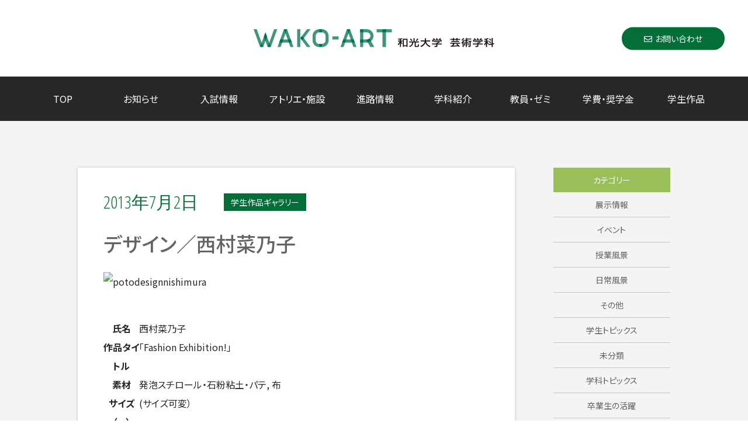

--- FILE ---
content_type: text/html; charset=UTF-8
request_url: https://wako-arts.ac.jp/%E3%83%87%E3%82%B6%E3%82%A4%E3%83%B3%EF%BC%8F%E8%A5%BF%E6%9D%91%E8%8F%9C%E4%B9%83%E5%AD%90/
body_size: 9187
content:
<!DOCTYPE html>
<html lang="ja">

<head>

<meta charset="UTF-8">

<meta name="viewport" content="width=device-width, initial-scale=1, target-densitydpi=device-dpi,minimum-scale=1, maximum-scale=1, user-scalable=no">
  <meta name="description" content="和光大学,芸術学科,和光,芸術,wakoart,表現,版画,油絵,アート,編集,現代美術,メディア,プランニング,デザイン,プロダクト,イラスト,漫画,マンガ,写真,映像,立体,インスタレーション,美術史,学芸員,教職,芸術,美術大学, 奨学金,学費が安い,美大,美術系,授業料免除,編入学,東京,町田,鶴川,和光大学芸術学科のデザイン／西村菜乃子 - 和光大学芸術学科-Dept. of Art, Wako Universityページです。">
  <meta name="keywords" itemprop="keywords" content="資格（教職美術,学芸員,図書館司書）奨学金(授業料免除,特待生入試),美大の学費,学費が安い,授業料が安い,安い美大,高卒認定,高認,大検,定時制,働きながら学べる,社会人入試,留学生,美大入試,美術予備校,専門学校,東京の美大,神奈川の美大,千代田線,小田急線,横浜線,東急線,通える美大,美術館,デッサン,コラージュ,デザイナー,アーティスト,音楽,映画,ゲーム,マンガ,美術教育,絵の先生,自由な大学,オープンキャンパス),デザイン／西村菜乃子 - 和光大学芸術学科-Dept. of Art, Wako University">
<meta name="format-detection" content="telephone=no">

<!-- Global site tag (gtag.js) - Google Analytics -->


<!-- favicon -->
<link rel="apple-touch-icon" sizes="180x180" href="/images/favicon/apple-touch-icon.png">
<link rel="icon" type="image/png" sizes="32x32" href="/images/favicon/favicon-32x32.png">
<link rel="icon" type="image/png" sizes="16x16" href="/images/favicon/favicon-16x16.png">
<link rel="manifest" href="/images/favicon/site.webmanifest">
<link rel="mask-icon" href="/images/favicon/safari-pinned-tab.svg" color="#5bbad5">
<meta name="msapplication-TileColor" content="#da532c">
<meta name="theme-color" content="#ffffff">
<!-- /favicon -->

<!--OGP設定-->
<!--共通-->
<meta property="og:type" content="website">
<meta property="og:url" content="https://wako-arts.ac.jp/%e3%83%87%e3%82%b6%e3%82%a4%e3%83%b3%ef%bc%8f%e8%a5%bf%e6%9d%91%e8%8f%9c%e4%b9%83%e5%ad%90/">
<meta property="og:title" content="デザイン／西村菜乃子 - 和光大学芸術学科-Dept. of Art, Wako University和光大学芸術学科-Dept. of Art, Wako University">

  <meta property="og:image" content="" />
<meta property="og:locale" content="ja_JP">
<meta property="og:site_name"  content="個太郎塾ふじみ野教室">
<meta property="og:description" content="和光大学,芸術学科,和光,芸術,wakoart,表現,版画,油絵,アート,編集,現代美術,メディア,プランニング,デザイン,プロダクト,イラスト,漫画,マンガ,写真,映像,立体,インスタレーション,美術史,学芸員,教職,芸術,美術大学, 奨学金,学費が安い,美大,美術系,授業料免除,編入学,東京,町田,鶴川,和光大学芸術学科のデザイン／西村菜乃子 - 和光大学芸術学科-Dept. of Art, Wako Universityページです。">
<!--/OGP設定-->

<!-- Google fonts Noto Sans -->
<link rel="stylesheet" href="https://fonts.googleapis.com/css2?family=Noto+Sans+JP:wght@100;300;400;500;700;900&amp;display=swap">
<link rel="stylesheet" href="https://fonts.googleapis.com/css2?family=Open+Sans+Condensed:wght@300;700&amp;display=swap">

<!-- font awesome -->
<link rel="stylesheet" href="https://use.fontawesome.com/releases/v5.0.6/css/all.css">

<!-- Stylesheets -->
<link rel="stylesheet" href="/css/common.css?202108181856">
<link rel="stylesheet" href="/css/pushy.css">
<link rel="stylesheet" href="/css/slick-theme.css">
<link rel="stylesheet" href="/css/slick.css">
<!-- Stylesheets -->

<!-- javascript -->
<script src="https://ajax.googleapis.com/ajax/libs/jquery/3.3.1/jquery.min.js"></script>
<!-- javascript -->


		<!-- All in One SEO 4.1.4.5 -->
		<title>デザイン／西村菜乃子 - 和光大学芸術学科-Dept. of Art, Wako University</title>
		<meta name="description" content="氏名 西村菜乃子 作品タイトル 「Fashion Exhibition!」 素材 発泡スチロール・石粉粘土・パテ, 布 サイズ（㎜） (サイズ可変） Fashion Exhibition!! (STORY […]" />
		<meta name="robots" content="max-image-preview:large" />
		<link rel="canonical" href="https://wako-arts.ac.jp/%e3%83%87%e3%82%b6%e3%82%a4%e3%83%b3%ef%bc%8f%e8%a5%bf%e6%9d%91%e8%8f%9c%e4%b9%83%e5%ad%90/" />
		<meta property="og:locale" content="ja_JP" />
		<meta property="og:site_name" content="和光大学芸術学科-Dept. of Art, Wako University - 教養と技術を磨き上げた、つくる人へ" />
		<meta property="og:type" content="article" />
		<meta property="og:title" content="デザイン／西村菜乃子 - 和光大学芸術学科-Dept. of Art, Wako University" />
		<meta property="og:description" content="氏名 西村菜乃子 作品タイトル 「Fashion Exhibition!」 素材 発泡スチロール・石粉粘土・パテ, 布 サイズ（㎜） (サイズ可変） Fashion Exhibition!! (STORY […]" />
		<meta property="og:url" content="https://wako-arts.ac.jp/%e3%83%87%e3%82%b6%e3%82%a4%e3%83%b3%ef%bc%8f%e8%a5%bf%e6%9d%91%e8%8f%9c%e4%b9%83%e5%ad%90/" />
		<meta property="article:published_time" content="2013-07-02T12:15:24+00:00" />
		<meta property="article:modified_time" content="2013-07-02T12:15:24+00:00" />
		<meta name="twitter:card" content="summary" />
		<meta name="twitter:domain" content="wako-arts.ac.jp" />
		<meta name="twitter:title" content="デザイン／西村菜乃子 - 和光大学芸術学科-Dept. of Art, Wako University" />
		<meta name="twitter:description" content="氏名 西村菜乃子 作品タイトル 「Fashion Exhibition!」 素材 発泡スチロール・石粉粘土・パテ, 布 サイズ（㎜） (サイズ可変） Fashion Exhibition!! (STORY […]" />
		<script type="application/ld+json" class="aioseo-schema">
			{"@context":"https:\/\/schema.org","@graph":[{"@type":"WebSite","@id":"https:\/\/wako-arts.ac.jp\/#website","url":"https:\/\/wako-arts.ac.jp\/","name":"\u548c\u5149\u5927\u5b66\u82b8\u8853\u5b66\u79d1-Dept. of Art, Wako University","description":"\u6559\u990a\u3068\u6280\u8853\u3092\u78e8\u304d\u4e0a\u3052\u305f\u3001\u3064\u304f\u308b\u4eba\u3078","inLanguage":"ja","publisher":{"@id":"https:\/\/wako-arts.ac.jp\/#organization"}},{"@type":"Organization","@id":"https:\/\/wako-arts.ac.jp\/#organization","name":"\u548c\u5149\u5927\u5b66\u82b8\u8853\u5b66\u79d1-Dept. of Art, Wako University","url":"https:\/\/wako-arts.ac.jp\/","logo":{"@type":"ImageObject","@id":"https:\/\/wako-arts.ac.jp\/#organizationLogo","url":"https:\/\/wako-arts.ac.jp\/wp\/wp-content\/uploads\/2021\/08\/ogp.png","width":1200,"height":600},"image":{"@id":"https:\/\/wako-arts.ac.jp\/#organizationLogo"}},{"@type":"BreadcrumbList","@id":"https:\/\/wako-arts.ac.jp\/%e3%83%87%e3%82%b6%e3%82%a4%e3%83%b3%ef%bc%8f%e8%a5%bf%e6%9d%91%e8%8f%9c%e4%b9%83%e5%ad%90\/#breadcrumblist","itemListElement":[{"@type":"ListItem","@id":"https:\/\/wako-arts.ac.jp\/#listItem","position":1,"item":{"@type":"WebPage","@id":"https:\/\/wako-arts.ac.jp\/","name":"\u30db\u30fc\u30e0","description":"\u304a\u77e5\u3089\u305bNEWS \u5b66\u751f\u30c8\u30d4\u30c3\u30af\u30b9 2026\/1\/21 \u300c\u73fe\u4ee3\u5199\u771f\u30fb\u6620 [\u2026]","url":"https:\/\/wako-arts.ac.jp\/"},"nextItem":"https:\/\/wako-arts.ac.jp\/%e3%83%87%e3%82%b6%e3%82%a4%e3%83%b3%ef%bc%8f%e8%a5%bf%e6%9d%91%e8%8f%9c%e4%b9%83%e5%ad%90\/#listItem"},{"@type":"ListItem","@id":"https:\/\/wako-arts.ac.jp\/%e3%83%87%e3%82%b6%e3%82%a4%e3%83%b3%ef%bc%8f%e8%a5%bf%e6%9d%91%e8%8f%9c%e4%b9%83%e5%ad%90\/#listItem","position":2,"item":{"@type":"WebPage","@id":"https:\/\/wako-arts.ac.jp\/%e3%83%87%e3%82%b6%e3%82%a4%e3%83%b3%ef%bc%8f%e8%a5%bf%e6%9d%91%e8%8f%9c%e4%b9%83%e5%ad%90\/","name":"\u30c7\u30b6\u30a4\u30f3\uff0f\u897f\u6751\u83dc\u4e43\u5b50","description":"\u6c0f\u540d \u897f\u6751\u83dc\u4e43\u5b50 \u4f5c\u54c1\u30bf\u30a4\u30c8\u30eb \u300cFashion Exhibition!\u300d \u7d20\u6750 \u767a\u6ce1\u30b9\u30c1\u30ed\u30fc\u30eb\u30fb\u77f3\u7c89\u7c98\u571f\u30fb\u30d1\u30c6, \u5e03 \u30b5\u30a4\u30ba\uff08\u339c\uff09 (\u30b5\u30a4\u30ba\u53ef\u5909\uff09 Fashion Exhibition!! (STORY [\u2026]","url":"https:\/\/wako-arts.ac.jp\/%e3%83%87%e3%82%b6%e3%82%a4%e3%83%b3%ef%bc%8f%e8%a5%bf%e6%9d%91%e8%8f%9c%e4%b9%83%e5%ad%90\/"},"previousItem":"https:\/\/wako-arts.ac.jp\/#listItem"}]},{"@type":"Person","@id":"https:\/\/wako-arts.ac.jp\/author\/artadmin\/#author","url":"https:\/\/wako-arts.ac.jp\/author\/artadmin\/","name":"artadmin","image":{"@type":"ImageObject","@id":"https:\/\/wako-arts.ac.jp\/%e3%83%87%e3%82%b6%e3%82%a4%e3%83%b3%ef%bc%8f%e8%a5%bf%e6%9d%91%e8%8f%9c%e4%b9%83%e5%ad%90\/#authorImage","url":"https:\/\/secure.gravatar.com\/avatar\/48f34188f5d071816ce261ec86ad5deee19ba22072a6d85080bcd5cd5ce7da30?s=96&d=mm&r=g","width":96,"height":96,"caption":"artadmin"}},{"@type":"WebPage","@id":"https:\/\/wako-arts.ac.jp\/%e3%83%87%e3%82%b6%e3%82%a4%e3%83%b3%ef%bc%8f%e8%a5%bf%e6%9d%91%e8%8f%9c%e4%b9%83%e5%ad%90\/#webpage","url":"https:\/\/wako-arts.ac.jp\/%e3%83%87%e3%82%b6%e3%82%a4%e3%83%b3%ef%bc%8f%e8%a5%bf%e6%9d%91%e8%8f%9c%e4%b9%83%e5%ad%90\/","name":"\u30c7\u30b6\u30a4\u30f3\uff0f\u897f\u6751\u83dc\u4e43\u5b50 - \u548c\u5149\u5927\u5b66\u82b8\u8853\u5b66\u79d1-Dept. of Art, Wako University","description":"\u6c0f\u540d \u897f\u6751\u83dc\u4e43\u5b50 \u4f5c\u54c1\u30bf\u30a4\u30c8\u30eb \u300cFashion Exhibition!\u300d \u7d20\u6750 \u767a\u6ce1\u30b9\u30c1\u30ed\u30fc\u30eb\u30fb\u77f3\u7c89\u7c98\u571f\u30fb\u30d1\u30c6, \u5e03 \u30b5\u30a4\u30ba\uff08\u339c\uff09 (\u30b5\u30a4\u30ba\u53ef\u5909\uff09 Fashion Exhibition!! (STORY [\u2026]","inLanguage":"ja","isPartOf":{"@id":"https:\/\/wako-arts.ac.jp\/#website"},"breadcrumb":{"@id":"https:\/\/wako-arts.ac.jp\/%e3%83%87%e3%82%b6%e3%82%a4%e3%83%b3%ef%bc%8f%e8%a5%bf%e6%9d%91%e8%8f%9c%e4%b9%83%e5%ad%90\/#breadcrumblist"},"author":"https:\/\/wako-arts.ac.jp\/author\/artadmin\/#author","creator":"https:\/\/wako-arts.ac.jp\/author\/artadmin\/#author","image":{"@type":"ImageObject","@id":"https:\/\/wako-arts.ac.jp\/#mainImage","url":2081},"primaryImageOfPage":{"@id":"https:\/\/wako-arts.ac.jp\/%e3%83%87%e3%82%b6%e3%82%a4%e3%83%b3%ef%bc%8f%e8%a5%bf%e6%9d%91%e8%8f%9c%e4%b9%83%e5%ad%90\/#mainImage"},"datePublished":"2013-07-02T12:15:24+09:00","dateModified":"2013-07-02T12:15:24+09:00"},{"@type":"BlogPosting","@id":"https:\/\/wako-arts.ac.jp\/%e3%83%87%e3%82%b6%e3%82%a4%e3%83%b3%ef%bc%8f%e8%a5%bf%e6%9d%91%e8%8f%9c%e4%b9%83%e5%ad%90\/#blogposting","name":"\u30c7\u30b6\u30a4\u30f3\uff0f\u897f\u6751\u83dc\u4e43\u5b50 - \u548c\u5149\u5927\u5b66\u82b8\u8853\u5b66\u79d1-Dept. of Art, Wako University","description":"\u6c0f\u540d \u897f\u6751\u83dc\u4e43\u5b50 \u4f5c\u54c1\u30bf\u30a4\u30c8\u30eb \u300cFashion Exhibition!\u300d \u7d20\u6750 \u767a\u6ce1\u30b9\u30c1\u30ed\u30fc\u30eb\u30fb\u77f3\u7c89\u7c98\u571f\u30fb\u30d1\u30c6, \u5e03 \u30b5\u30a4\u30ba\uff08\u339c\uff09 (\u30b5\u30a4\u30ba\u53ef\u5909\uff09 Fashion Exhibition!! (STORY [\u2026]","inLanguage":"ja","headline":"\u30c7\u30b6\u30a4\u30f3\uff0f\u897f\u6751\u83dc\u4e43\u5b50","author":{"@id":"https:\/\/wako-arts.ac.jp\/author\/artadmin\/#author"},"publisher":{"@id":"https:\/\/wako-arts.ac.jp\/#organization"},"datePublished":"2013-07-02T12:15:24+09:00","dateModified":"2013-07-02T12:15:24+09:00","articleSection":"\u5b66\u751f\u4f5c\u54c1\u30ae\u30e3\u30e9\u30ea\u30fc","mainEntityOfPage":{"@id":"https:\/\/wako-arts.ac.jp\/%e3%83%87%e3%82%b6%e3%82%a4%e3%83%b3%ef%bc%8f%e8%a5%bf%e6%9d%91%e8%8f%9c%e4%b9%83%e5%ad%90\/#webpage"},"isPartOf":{"@id":"https:\/\/wako-arts.ac.jp\/%e3%83%87%e3%82%b6%e3%82%a4%e3%83%b3%ef%bc%8f%e8%a5%bf%e6%9d%91%e8%8f%9c%e4%b9%83%e5%ad%90\/#webpage"},"image":{"@type":"ImageObject","@id":"https:\/\/wako-arts.ac.jp\/#articleImage","url":2081}}]}
		</script>
		<!-- All in One SEO -->

<link rel="alternate" title="oEmbed (JSON)" type="application/json+oembed" href="https://wako-arts.ac.jp/wp-json/oembed/1.0/embed?url=https%3A%2F%2Fwako-arts.ac.jp%2F%25e3%2583%2587%25e3%2582%25b6%25e3%2582%25a4%25e3%2583%25b3%25ef%25bc%258f%25e8%25a5%25bf%25e6%259d%2591%25e8%258f%259c%25e4%25b9%2583%25e5%25ad%2590%2F" />
<link rel="alternate" title="oEmbed (XML)" type="text/xml+oembed" href="https://wako-arts.ac.jp/wp-json/oembed/1.0/embed?url=https%3A%2F%2Fwako-arts.ac.jp%2F%25e3%2583%2587%25e3%2582%25b6%25e3%2582%25a4%25e3%2583%25b3%25ef%25bc%258f%25e8%25a5%25bf%25e6%259d%2591%25e8%258f%259c%25e4%25b9%2583%25e5%25ad%2590%2F&#038;format=xml" />
<style id='wp-img-auto-sizes-contain-inline-css' type='text/css'>
img:is([sizes=auto i],[sizes^="auto," i]){contain-intrinsic-size:3000px 1500px}
/*# sourceURL=wp-img-auto-sizes-contain-inline-css */
</style>
<style id='wp-emoji-styles-inline-css' type='text/css'>

	img.wp-smiley, img.emoji {
		display: inline !important;
		border: none !important;
		box-shadow: none !important;
		height: 1em !important;
		width: 1em !important;
		margin: 0 0.07em !important;
		vertical-align: -0.1em !important;
		background: none !important;
		padding: 0 !important;
	}
/*# sourceURL=wp-emoji-styles-inline-css */
</style>
<style id='wp-block-library-inline-css' type='text/css'>
:root{--wp-block-synced-color:#7a00df;--wp-block-synced-color--rgb:122,0,223;--wp-bound-block-color:var(--wp-block-synced-color);--wp-editor-canvas-background:#ddd;--wp-admin-theme-color:#007cba;--wp-admin-theme-color--rgb:0,124,186;--wp-admin-theme-color-darker-10:#006ba1;--wp-admin-theme-color-darker-10--rgb:0,107,160.5;--wp-admin-theme-color-darker-20:#005a87;--wp-admin-theme-color-darker-20--rgb:0,90,135;--wp-admin-border-width-focus:2px}@media (min-resolution:192dpi){:root{--wp-admin-border-width-focus:1.5px}}.wp-element-button{cursor:pointer}:root .has-very-light-gray-background-color{background-color:#eee}:root .has-very-dark-gray-background-color{background-color:#313131}:root .has-very-light-gray-color{color:#eee}:root .has-very-dark-gray-color{color:#313131}:root .has-vivid-green-cyan-to-vivid-cyan-blue-gradient-background{background:linear-gradient(135deg,#00d084,#0693e3)}:root .has-purple-crush-gradient-background{background:linear-gradient(135deg,#34e2e4,#4721fb 50%,#ab1dfe)}:root .has-hazy-dawn-gradient-background{background:linear-gradient(135deg,#faaca8,#dad0ec)}:root .has-subdued-olive-gradient-background{background:linear-gradient(135deg,#fafae1,#67a671)}:root .has-atomic-cream-gradient-background{background:linear-gradient(135deg,#fdd79a,#004a59)}:root .has-nightshade-gradient-background{background:linear-gradient(135deg,#330968,#31cdcf)}:root .has-midnight-gradient-background{background:linear-gradient(135deg,#020381,#2874fc)}:root{--wp--preset--font-size--normal:16px;--wp--preset--font-size--huge:42px}.has-regular-font-size{font-size:1em}.has-larger-font-size{font-size:2.625em}.has-normal-font-size{font-size:var(--wp--preset--font-size--normal)}.has-huge-font-size{font-size:var(--wp--preset--font-size--huge)}.has-text-align-center{text-align:center}.has-text-align-left{text-align:left}.has-text-align-right{text-align:right}.has-fit-text{white-space:nowrap!important}#end-resizable-editor-section{display:none}.aligncenter{clear:both}.items-justified-left{justify-content:flex-start}.items-justified-center{justify-content:center}.items-justified-right{justify-content:flex-end}.items-justified-space-between{justify-content:space-between}.screen-reader-text{border:0;clip-path:inset(50%);height:1px;margin:-1px;overflow:hidden;padding:0;position:absolute;width:1px;word-wrap:normal!important}.screen-reader-text:focus{background-color:#ddd;clip-path:none;color:#444;display:block;font-size:1em;height:auto;left:5px;line-height:normal;padding:15px 23px 14px;text-decoration:none;top:5px;width:auto;z-index:100000}html :where(.has-border-color){border-style:solid}html :where([style*=border-top-color]){border-top-style:solid}html :where([style*=border-right-color]){border-right-style:solid}html :where([style*=border-bottom-color]){border-bottom-style:solid}html :where([style*=border-left-color]){border-left-style:solid}html :where([style*=border-width]){border-style:solid}html :where([style*=border-top-width]){border-top-style:solid}html :where([style*=border-right-width]){border-right-style:solid}html :where([style*=border-bottom-width]){border-bottom-style:solid}html :where([style*=border-left-width]){border-left-style:solid}html :where(img[class*=wp-image-]){height:auto;max-width:100%}:where(figure){margin:0 0 1em}html :where(.is-position-sticky){--wp-admin--admin-bar--position-offset:var(--wp-admin--admin-bar--height,0px)}@media screen and (max-width:600px){html :where(.is-position-sticky){--wp-admin--admin-bar--position-offset:0px}}
/*wp_block_styles_on_demand_placeholder:6970f176bea4f*/
/*# sourceURL=wp-block-library-inline-css */
</style>
<style id='classic-theme-styles-inline-css' type='text/css'>
/*! This file is auto-generated */
.wp-block-button__link{color:#fff;background-color:#32373c;border-radius:9999px;box-shadow:none;text-decoration:none;padding:calc(.667em + 2px) calc(1.333em + 2px);font-size:1.125em}.wp-block-file__button{background:#32373c;color:#fff;text-decoration:none}
/*# sourceURL=/wp-includes/css/classic-themes.min.css */
</style>
<link rel="https://api.w.org/" href="https://wako-arts.ac.jp/wp-json/" /><link rel="alternate" title="JSON" type="application/json" href="https://wako-arts.ac.jp/wp-json/wp/v2/posts/2080" /><link rel="EditURI" type="application/rsd+xml" title="RSD" href="https://wako-arts.ac.jp/wp/xmlrpc.php?rsd" />
<meta name="generator" content="WordPress 6.9" />
<link rel='shortlink' href='https://wako-arts.ac.jp/?p=2080' />
		<style type="text/css" id="wp-custom-css">
			a {word-wrap: break-word;}		</style>
		</head>
<body id="%e3%83%87%e3%82%b6%e3%82%a4%e3%83%b3%ef%bc%8f%e8%a5%bf%e6%9d%91%e8%8f%9c%e4%b9%83%e5%ad%90">

  <div id="wrapper">
    <!-- header-->
    <!-- Pushy Menu-->
    <button class="menu-btn"><span class="drawer-hamburger-icon"></span></button>
    <nav class="pushy pushy-right" data-focus="#first-link">
      <div class="pushy-content">
        <ul class="menu_01">
          <li class="pushy-link"><a href="https://wako-arts.ac.jp/">TOP</a></li>
          <li class="pushy-link"><a href="https://wako-arts.ac.jp/archive">お知らせ</a></li>
          <li class="pushy-link"><a href="https://www.wako.ac.jp/faculty-postgraduate/representation/art.html" target="_blank">学科紹介&nbsp;<i class="fas fa-external-link-alt"></i></a></li>
          <li class="pushy-link"><a href="https://wako-arts.ac.jp/nyushi/" target="_blank">入試情報&nbsp;<i class="fas fa-external-link-alt"></i></a></li>
          <li class="pushy-link"><a href="https://www.wako.ac.jp/faculty-postgraduate/representation/art/teacher.html" target="_blank">教員・ゼミ&nbsp;<i class="fas fa-external-link-alt"></i></a></li>
          <li class="pushy-link"><a href="https://wako-arts.ac.jp/atelier">アトリエ・施設</a></li>
          <li class="pushy-link"><a href="https://www.wako.ac.jp/campuslife/tuition-scholarship/tuition.html" target="_blank">学費・奨学金&nbsp;<i class="fas fa-external-link-alt"></i></a></li>
          <li class="pushy-link"><a href="https://www.wako.ac.jp/faculty-postgraduate/representation/art/art-work.html" target="_blank">学生作品&nbsp;<i class="fas fa-external-link-alt"></i></a></li>
          <li class="pushy-link"><a href="https://wako-arts.ac.jp/career">進路情報</a></li>
          <li class="pushy-link"><a href="https://wako-arts.ac.jp/contact"><i class="far fa-envelope"></i>お問い合わせ</a></li>
        </ul>
        <ul class="menu_02">
          <li class="pushy-link"><span><a href="https://www.wako.ac.jp/info/privacy-policy/" target="_blank">個人情報の取り扱いについて&nbsp;<i class="fas fa-external-link-alt"></i></a></span></li>
          <li class="pushy-link"><span><a href="http://www.wako.ed.jp/" target="_blank">和光学園ポータルサイト&nbsp;<i class="fas fa-external-link-alt"></i></a></span></li>
        </ul>
        <div class="menu_03">
          <ul class="list_sns">
            <li><span><a href="https://twitter.com/art_wako" target="_blank"><i class="fab fa-twitter"></i></a></span></li>
            <li><span><a href="https://www.facebook.com/WakoGeijutsu" target="_blank"><i class="fab fa-facebook-square"></i></a></span></li>
            <li><span><a href="https://www.instagram.com/wako_art/?hl=ja" target="_blank"><i class="fab fa-instagram"></i></a></span></li>
            <li><span><a href="https://www.youtube.com/channel/UCbE-7lWZAtTBiFR8bQOROJA/featured" target="_blank"><i class="fab fa-youtube"></i></a></span></li>
          </ul>
        </div>
        <img src="/images/logo.png" alt="WAKO-ART 和光大学 芸術学科">
      </div>
    </nav>
    <!-- Pushy Menu-->
    <header>
      <div class="box_head">
        <h1><a href="https://wako-arts.ac.jp/"><img src="/images/logo.png" alt="WAKO-ART 和光大学 芸術学科"></a></h1><a class="contact" href="https://wako-arts.ac.jp/contact"><i class="far fa-envelope"></i>お問い合わせ</a>
      </div>
      <nav class="head_nav">
        <ul class="list_nav">
                  <li><a class="nav01" href="https://wako-arts.ac.jp/">TOP</a></li>
                  <li><a class="nav02" href="https://wako-arts.ac.jp/archive">お知らせ</a></li>
		  <li><a class="nav04" href="https://wako-arts.ac.jp/nyushi/" target="_blank">入試情報</a></li>
		  <li><a class="nav06" href="https://wako-arts.ac.jp/atelier">アトリエ・施設</a></li>
		  <li><a class="nav09" href="https://wako-arts.ac.jp/career">進路情報</a></li>
		  <li><a class="nav03" href="https://www.wako.ac.jp/faculty-postgraduate/representation/art.html" target="_blank">学科紹介</a></li>
		  <li><a class="nav05" href="https://www.wako.ac.jp/faculty-postgraduate/representation/art/teacher.html" target="_blank">教員・ゼミ</a></li>
                  <li><a class="nav07" href="https://www.wako.ac.jp/campuslife/tuition-scholarship/tuition.html" target="_blank">学費・奨学金</a></li>
                  <li><a class="nav08" href="https://www.wako.ac.jp/faculty-postgraduate/representation/art/art-work.html" target="_blank">学生作品</a></li>
        </ul>
      </nav>
    </header>
<article class="page_news page_single">
  
  <article id="cnt">
    <!-- 本文-->
    <div id="docs">
      <div id="block_subject">
        <div id="date">
          <div class="date">2013年7月2日</div>
          <div class="cat works"><span>            学生作品ギャラリー            </span>
          </div>
        </div>
      </div>
      <h2>デザイン／西村菜乃子</h2>

      <div id="text">
                <img fetchpriority="high" decoding="async" class="alignleft size-full wp-image-2081" alt="potodesignnishimura" src="http://www.wako.ac.jp/art/i/wp-content/uploads/2013/07/potodesignnishimura.jpg" width="600" height="600" />
&nbsp;
<table>
<tbody>
<tr>
<th>氏名</th>
<td>西村菜乃子</td>
</tr>
<tr>
<th>作品タイトル</th>
<td>「Fashion Exhibition!」</td>
</tr>
<tr>
<th>素材</th>
<td>発泡スチロール・石粉粘土・パテ, 布</td>
</tr>
<tr>
<th>サイズ（㎜）</th>
<td>(サイズ可変）</td>
</tr>
<tr>
<th></th>
<td>Fashion Exhibition!! (STORY OF LEATHER)　自身のブランドWOLFABLE のオリジナルデザインの衣装・オブジェを展示します。</td>
</tr>
</tbody>
</table>      </div>
      
      <ul class="nav-below">
        <li class="nav-previous"><a href="https://wako-arts.ac.jp/%e3%83%87%e3%82%b6%e3%82%a4%e3%83%b3%ef%bc%8f%e5%8e%9f%e7%94%b0-%e8%a3%95%e4%bb%8b/" rel="prev"><i class="fas fa-chevron-circle-left"></i>Prev</a></li>
        <li class="btn_home"><a href="https://wako-arts.ac.jp/archive/">一覧に戻る</a></li>
        <li class="nav-next"><a href="https://wako-arts.ac.jp/%e3%83%87%e3%82%b6%e3%82%a4%e3%83%b3%ef%bc%8f%e4%bc%8a%e8%97%a4%e3%81%a1%e3%81%b2%e3%82%8d/" rel="next">Next<i class="fas fa-chevron-circle-right"></i></a></li>
      </ul><!-- /.nav-below -->
    </div>

    
    <div id="block_category">
      <ul class="list_cat">
        <li class="title">カテゴリー</li>
        	<li class="cat-item cat-item-3"><a href="https://wako-arts.ac.jp/category/exhibit/">展示情報</a>
</li>
	<li class="cat-item cat-item-4"><a href="https://wako-arts.ac.jp/category/event/">イベント</a>
</li>
	<li class="cat-item cat-item-5"><a href="https://wako-arts.ac.jp/category/lessons/">授業風景</a>
</li>
	<li class="cat-item cat-item-6"><a href="https://wako-arts.ac.jp/category/common/">日常風景</a>
</li>
	<li class="cat-item cat-item-9"><a href="https://wako-arts.ac.jp/category/other/">その他</a>
</li>
	<li class="cat-item cat-item-10"><a href="https://wako-arts.ac.jp/category/%e5%ad%a6%e7%94%9f%e3%83%88%e3%83%94%e3%83%83%e3%82%af%e3%82%b9/">学生トピックス</a>
</li>
	<li class="cat-item cat-item-11"><a href="https://wako-arts.ac.jp/category/%e6%9c%aa%e5%88%86%e9%a1%9e/">未分類</a>
</li>
	<li class="cat-item cat-item-12"><a href="https://wako-arts.ac.jp/category/topics/">学科トピックス</a>
</li>
	<li class="cat-item cat-item-13"><a href="https://wako-arts.ac.jp/category/obnews/">卒業生の活躍</a>
</li>
	<li class="cat-item cat-item-14"><a href="https://wako-arts.ac.jp/category/works/">学生作品ギャラリー</a>
</li>
	<li class="cat-item cat-item-15"><a href="https://wako-arts.ac.jp/category/top%e3%82%a4%e3%83%a1%e3%83%bc%e3%82%b8/">TOPイメージ</a>
</li>
	<li class="cat-item cat-item-751"><a href="https://wako-arts.ac.jp/category/seminar/">ゼミ風景</a>
</li>
      </ul>
    </div>
  </article>

</article>
<!-- footer-->
    <footer>
      <ul class="list_foot">
                <li><span><a href="https://wako-arts.ac.jp/">TOP</a></span></li>
                <li><span><a href="https://wako-arts.ac.jp/archive">お知らせ</a></span></li>
		<li><span><a href="https://wako-arts.ac.jp/nyushi/" target="_blank">入試情報&nbsp;<i class="fas fa-external-link-alt"></i></a></span></li>
	        <li><span><a href="https://wako-arts.ac.jp/atelier">アトリエ・施設</a></span></li>
		<li><span><a href="https://wako-arts.ac.jp/career">進路情報</a></span></li>				
                <li><span><a href="https://www.wako.ac.jp/faculty-postgraduate/representation/art.html" target="_blank">学科紹介&nbsp;<i class="fas fa-external-link-alt"></i></a></span></li>
                <li><span><a href="https://www.wako.ac.jp/faculty-postgraduate/representation/art/teacher.html" target="_blank">教員・ゼミ&nbsp;<i class="fas fa-external-link-alt"></i></a></span></li>
                <li><span><a href="https://www.wako.ac.jp/campuslife/tuition-scholarship/tuition.html" target="_blank">学費・奨学金&nbsp;<i class="fas fa-external-link-alt"></i></a></span></li>
                <li><span><a href="https://www.wako.ac.jp/faculty-postgraduate/representation/art/art-work.html" target="_blank">学生作品&nbsp;<i class="fas fa-external-link-alt"></i></a></span></li>
                <li><a href="#"><img src="/images/logo_mark.png"></a></li>
      </ul>
      <div class="box_footer">
        <ul class="list_foot_nav">
          <li><span><a href="https://www.wako.ac.jp/info/privacy-policy/" target="_blank">個人情報の取り扱いについて&nbsp;<i class="fas fa-external-link-alt"></i></a></span></li>
          <li><span><a href="http://www.wako.ed.jp/" target="_blank">和光学園ポータルサイト&nbsp;<i class="fas fa-external-link-alt"></i></a></span></li>
          <li><span><a href="https://twitter.com/art_wako" target="_blank"><i class="fab fa-twitter"></i></a></span></li>
          <li><span><a href="https://www.facebook.com/WakoGeijutsu" target="_blank"><i class="fab fa-facebook-square"></i></a></span></li>
          <li><span><a href="https://www.instagram.com/wako_art/?hl=ja" target="_blank"><i class="fab fa-instagram"></i></a></span></li>
          <li><span><a href="https://www.youtube.com/channel/UCbE-7lWZAtTBiFR8bQOROJA/featured" target="_blank"><i class="fab fa-youtube"></i></a></span></li>
        </ul>
      </div>
      <small>&copy;2021&nbsp;Wako&nbsp;University</small>
    </footer>
  </div>

  <script src="/js/pushy.js"></script>
  <script src="/js/scroll.js"></script>

    <!-- /scripts ================================================== -->
<script type="speculationrules">
{"prefetch":[{"source":"document","where":{"and":[{"href_matches":"/*"},{"not":{"href_matches":["/wp/wp-*.php","/wp/wp-admin/*","/wp/wp-content/uploads/*","/wp/wp-content/*","/wp/wp-content/plugins/*","/wp/wp-content/themes/wako/*","/*\\?(.+)"]}},{"not":{"selector_matches":"a[rel~=\"nofollow\"]"}},{"not":{"selector_matches":".no-prefetch, .no-prefetch a"}}]},"eagerness":"conservative"}]}
</script>
<script id="wp-emoji-settings" type="application/json">
{"baseUrl":"https://s.w.org/images/core/emoji/17.0.2/72x72/","ext":".png","svgUrl":"https://s.w.org/images/core/emoji/17.0.2/svg/","svgExt":".svg","source":{"concatemoji":"https://wako-arts.ac.jp/wp/wp-includes/js/wp-emoji-release.min.js?ver=6.9"}}
</script>
<script type="module">
/* <![CDATA[ */
/*! This file is auto-generated */
const a=JSON.parse(document.getElementById("wp-emoji-settings").textContent),o=(window._wpemojiSettings=a,"wpEmojiSettingsSupports"),s=["flag","emoji"];function i(e){try{var t={supportTests:e,timestamp:(new Date).valueOf()};sessionStorage.setItem(o,JSON.stringify(t))}catch(e){}}function c(e,t,n){e.clearRect(0,0,e.canvas.width,e.canvas.height),e.fillText(t,0,0);t=new Uint32Array(e.getImageData(0,0,e.canvas.width,e.canvas.height).data);e.clearRect(0,0,e.canvas.width,e.canvas.height),e.fillText(n,0,0);const a=new Uint32Array(e.getImageData(0,0,e.canvas.width,e.canvas.height).data);return t.every((e,t)=>e===a[t])}function p(e,t){e.clearRect(0,0,e.canvas.width,e.canvas.height),e.fillText(t,0,0);var n=e.getImageData(16,16,1,1);for(let e=0;e<n.data.length;e++)if(0!==n.data[e])return!1;return!0}function u(e,t,n,a){switch(t){case"flag":return n(e,"\ud83c\udff3\ufe0f\u200d\u26a7\ufe0f","\ud83c\udff3\ufe0f\u200b\u26a7\ufe0f")?!1:!n(e,"\ud83c\udde8\ud83c\uddf6","\ud83c\udde8\u200b\ud83c\uddf6")&&!n(e,"\ud83c\udff4\udb40\udc67\udb40\udc62\udb40\udc65\udb40\udc6e\udb40\udc67\udb40\udc7f","\ud83c\udff4\u200b\udb40\udc67\u200b\udb40\udc62\u200b\udb40\udc65\u200b\udb40\udc6e\u200b\udb40\udc67\u200b\udb40\udc7f");case"emoji":return!a(e,"\ud83e\u1fac8")}return!1}function f(e,t,n,a){let r;const o=(r="undefined"!=typeof WorkerGlobalScope&&self instanceof WorkerGlobalScope?new OffscreenCanvas(300,150):document.createElement("canvas")).getContext("2d",{willReadFrequently:!0}),s=(o.textBaseline="top",o.font="600 32px Arial",{});return e.forEach(e=>{s[e]=t(o,e,n,a)}),s}function r(e){var t=document.createElement("script");t.src=e,t.defer=!0,document.head.appendChild(t)}a.supports={everything:!0,everythingExceptFlag:!0},new Promise(t=>{let n=function(){try{var e=JSON.parse(sessionStorage.getItem(o));if("object"==typeof e&&"number"==typeof e.timestamp&&(new Date).valueOf()<e.timestamp+604800&&"object"==typeof e.supportTests)return e.supportTests}catch(e){}return null}();if(!n){if("undefined"!=typeof Worker&&"undefined"!=typeof OffscreenCanvas&&"undefined"!=typeof URL&&URL.createObjectURL&&"undefined"!=typeof Blob)try{var e="postMessage("+f.toString()+"("+[JSON.stringify(s),u.toString(),c.toString(),p.toString()].join(",")+"));",a=new Blob([e],{type:"text/javascript"});const r=new Worker(URL.createObjectURL(a),{name:"wpTestEmojiSupports"});return void(r.onmessage=e=>{i(n=e.data),r.terminate(),t(n)})}catch(e){}i(n=f(s,u,c,p))}t(n)}).then(e=>{for(const n in e)a.supports[n]=e[n],a.supports.everything=a.supports.everything&&a.supports[n],"flag"!==n&&(a.supports.everythingExceptFlag=a.supports.everythingExceptFlag&&a.supports[n]);var t;a.supports.everythingExceptFlag=a.supports.everythingExceptFlag&&!a.supports.flag,a.supports.everything||((t=a.source||{}).concatemoji?r(t.concatemoji):t.wpemoji&&t.twemoji&&(r(t.twemoji),r(t.wpemoji)))});
//# sourceURL=https://wako-arts.ac.jp/wp/wp-includes/js/wp-emoji-loader.min.js
/* ]]> */
</script>
</body>
</html>

--- FILE ---
content_type: text/css
request_url: https://wako-arts.ac.jp/css/pushy.css
body_size: 1274
content:
/*! Pushy - v1.1.0 - 2017-1-30
* Pushy is a responsive off-canvas navigation menu using CSS transforms & transitions.
* https://github.com/christophery/pushy/
* by Christopher Yee */
/* Menu Appearance */
.pushy {
  position: fixed;
  width: 100%;
  height: 100%;
  top: 0;
  z-index: 13000;
  background: #fff;
  overflow: auto;
  -webkit-overflow-scrolling: touch;
  /* enables momentum scrolling in iOS overflow elements */
}
.pushy a {
  display: block;
  color: #000;
  font-size: 24px;
  padding: 10px;
  text-align: center;
  text-decoration: none;
}
.pushy ul:first-child {
  margin-top: 70px;
}


.pushy-open-right .pushy.pushy-right {
  right: 0;
}

.pushy-content {
  visibility: hidden;
}

/* Menu Movement */
.pushy-left {
  -webkit-transform: translate3d(-100%, 0, 0);
  -ms-transform: translate3d(-100%, 0, 0);
  transform: translate3d(-100%, 0, 0);
}

.pushy-open-left #container,
.pushy-open-left .push {
  -webkit-transform: translate3d(100%, 0, 0);
  -ms-transform: translate3d(100%, 0, 0);
  transform: translate3d(100%, 0, 0);
}

.pushy-right {
  -webkit-transform: translate3d(100%, 0, 0);
  -ms-transform: translate3d(100%, 0, 0);
  transform: translate3d(100%, 0, 0);
}

.pushy-open-right #container,
.pushy-open-right .push {
  -webkit-transform: translate3d(-100%, 0, 0);
  -ms-transform: translate3d(-100%, 0, 0);
  transform: translate3d(-100%, 0, 0);
}

.pushy-open-left .pushy,
.pushy-open-right .pushy {
  -webkit-transform: translate3d(0, 0, 0);
  -ms-transform: translate3d(0, 0, 0);
  transform: translate3d(0, 0, 0);
}
.pushy-open-left .pushy-content,
.pushy-open-right .pushy-content {
  visibility: visible;
}

/* Menu Transitions */
#container,
.pushy,
.push {
  transition: transform 0.5s cubic-bezier(0.16, 0.68, 0.43, 0.99);
}

.pushy-content {
  transition: visibility 0.5s cubic-bezier(0.16, 0.68, 0.43, 0.99);
}

/* Site Overlay */
.site-overlay {
  display: none;
}

.pushy-open-left .site-overlay,
.pushy-open-right .site-overlay {
  display: block;
  position: fixed;
  top: 0;
  right: 0;
  bottom: 0;
  left: 0;
  z-index: 9998;
  background-color: rgba(0, 0, 0, 0.5);
  -webkit-animation: fade 500ms;
  animation: fade 500ms;
}

@keyframes fade {
  0% {
    opacity: 0;
  }
  100% {
    opacity: 1;
  }
}
@-webkit-keyframes fade {
  0% {
    opacity: 0;
  }
  100% {
    opacity: 1;
  }
}
/* Submenu Appearance */
.pushy-submenu {
  /* Submenu Buttons */
  /* Submenu Icon */
}
.pushy-submenu ul {
  transition: max-height 0.5s ease-in-out, visibility 0.5s ease-in-out;
}
.pushy-submenu ul .pushy-link {
  transition: opacity 0.5s ease-in-out;
}

.pushy-submenu ul .pushy-link:first-of-type a {
  padding-top: 0;
}

.pushy-submenu ul .pushy-link:last-of-type a {
  padding-bottom: 20px;
}

.pushy-submenu ul .pushy-link a {
  font-size: 18px;
}

.pushy-submenu button {
  width: 100%;
  color: #222;
  font-size: 24px;
  font-family: 'Noto Serif', 'Sawarabi Mincho', sans-serif;
  padding: 10px;
  text-align: center;
  background: transparent;
  border: none;
}
.pushy-submenu > a,
.pushy-submenu > button {
  outline: none;
  position: relative;
}
.pushy-submenu > a::after,
.pushy-submenu > button::after {
  content: '';
  display: block;
  height: 11px;
  width: 8px;
  position: absolute;
  top: 50%;
  right: 10%;
  background: url("../img/common/arrow.svg") no-repeat;
  -webkit-transform: translateY(-50%);
  -ms-transform: translateY(-50%);
  transform: translateY(-50%);
  transition: transform 0.5s;
}

.pushy a,
.pushy-submenu > button {
  -moz-transition: 0.2s linear;
  -webkit-transition: 0.2s linear;
  -o-transition: 0.2s linear;
  -ms-transition: 0.2s linear;
  transition: 0.2s linear;
}

.pushy a:hover,
.pushy-submenu > button:hover {
  color: #8bb4be;
}

/* Submenu Movement */
.pushy-submenu-closed ul {
  max-height: 0;
  overflow: hidden;
  visibility: hidden;
}
.pushy-submenu-closed .pushy-link {
  opacity: 0;
}

.pushy-submenu-open {
  /* Submenu Icon */
}
.pushy-submenu-open ul {
  max-height: 1000px;
  visibility: visible;
}
.pushy-submenu-open .pushy-link {
  opacity: 1;
}
.pushy-submenu-open a::after,
.pushy-submenu-open button::after {
  -webkit-transform: translateY(-50%) rotate(90deg);
  -ms-transform: translateY(-50%) rotate(90deg);
  transform: translateY(-50%) rotate(90deg);
}

  /*# sourceMappingURL=pushy.css.map */

  @media all and (max-width:680px) {
    .pushy.pushy-right {
      right: 0;
    }
  }

  @media all and (max-width: 600px) {
    .pushy {
      width: 100%;
    }
    .pushy-submenu > a::after, .pushy-submenu > button::after {
      right: 20%;
    }
  }